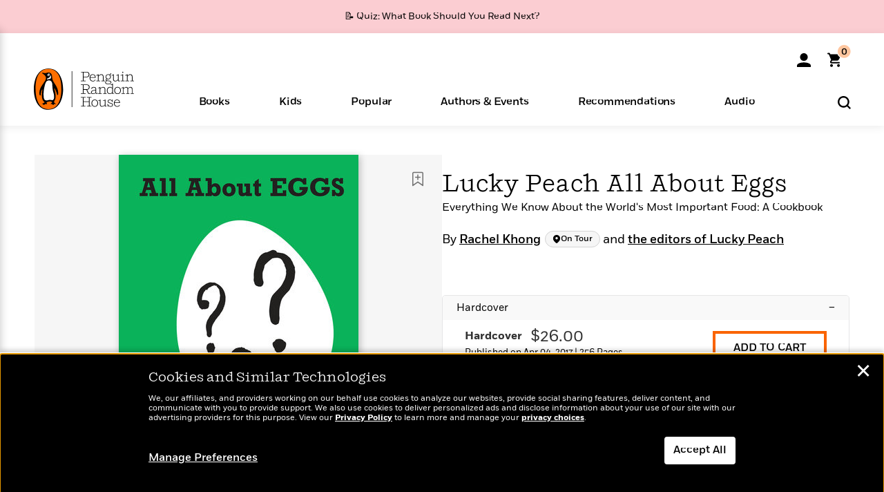

--- FILE ---
content_type: text/html; charset=UTF-8
request_url: https://www.penguinrandomhouse.com/ajax/nonce/?referer=https%3A%2F%2Fwww.penguinrandomhouse.com%2Fbooks%2F250764%2Flucky-peach-all-about-eggs-by-rachel-khong-and-the-editors-of-lucky-peach%2F9780804187756%2F&w=699c2ac6-1235-4a29-9113-cc0de60eea70
body_size: -125
content:
eeff3e01969774200b50eadeaafc972e64982b45d8365032cb5583913d0fd824

--- FILE ---
content_type: text/html; charset=UTF-8
request_url: https://www.penguinrandomhouse.com/wp-admin/admin-ajax.php
body_size: -55
content:
{"isbns":[{"9780804187756":[{"450jpg":"https:\/\/images1.penguinrandomhouse.com\/cover\/\/9780804187756"},{"100gif":"https:\/\/images1.penguinrandomhouse.com\/cover\/100gif\/9780804187756"},{"200gif":"https:\/\/images1.penguinrandomhouse.com\/cover\/200gif\/9780804187756"},{"d":"https:\/\/images1.penguinrandomhouse.com\/cover\/d\/9780804187756"},{"m":"https:\/\/images1.penguinrandomhouse.com\/cover\/m\/9780804187756"},{"700jpg":"https:\/\/images1.penguinrandomhouse.com\/cover\/700jpg\/9780804187756"},{"g":"https:\/\/images1.penguinrandomhouse.com\/cover\/g\/9780804187756"},{"1330tif":"https:\/\/images1.penguinrandomhouse.com\/cover\/1330tif\/9780804187756"},{"tif":"https:\/\/images1.penguinrandomhouse.com\/cover\/tif\/9780804187756"},{"pdf":"https:\/\/images1.penguinrandomhouse.com\/cover\/pdf\/9780804187756"}]}],"clocktime":"Total execution time in seconds: 1.7120201587677"}


--- FILE ---
content_type: text/html; charset=UTF-8
request_url: https://www.penguinrandomhouse.com/ajaxc/get-affiliate-link/250764?affiliatesiteid=301
body_size: 1075
content:
{"message":"success","statusCode":0,"uniqueId":null,"workId":250764,"affiliateLinkResponses":[{"message":"success","statusCode":0,"affiliateData":[{"description":"Amazon","displayName":"Amazon","isbn":"9780804187756","linkUrl":"https:\/\/www.amazon.com\/gp\/product\/0804187754?tag=randohouseinc7986-20","onSaleDate":"2017-04-04T00:00:00.000+00:00","retailerId":7,"siteId":301,"trackingCode":"randohouseinc7986-20"},{"description":"B&N","displayName":"Barnes & Noble","isbn":"9780804187756","linkUrl":"https:\/\/barnesandnoble.sjv.io\/c\/128773\/1894547\/22009?subId1=PRHEFFDF5A7F1&u=https%3A%2F%2Fwww.barnesandnoble.com%2Fw%2F%3Fean%3D9780804187756","onSaleDate":"2017-04-04T00:00:00.000+00:00","retailerId":2,"siteId":301,"trackingCode":"PRHEFFDF5A7F1"},{"description":"Books A Million","displayName":"Books A Million","isbn":"9780804187756","linkUrl":"https:\/\/www.tkqlhce.com\/click-8373827-10747236?SID=PRHEFFDF5A7F1--9780804187756&url=https:\/\/www.booksamillion.com\/p\/9780804187756","onSaleDate":"2017-04-04T00:00:00.000+00:00","retailerId":5,"siteId":301,"trackingCode":"PRHEFFDF5A7F1"},{"description":"Bookshop.org","displayName":"Bookshop.org","isbn":"9780804187756","linkUrl":"https:\/\/bookshop.org\/a\/2186\/9780804187756?prhc=PRHEFFDF5A7F1","onSaleDate":"2017-04-04T00:00:00.000+00:00","retailerId":29,"siteId":301,"trackingCode":"PRHEFFDF5A7F1"},{"description":"Hudson Booksellers","displayName":"Hudson Booksellers","isbn":"9780804187756","linkUrl":"https:\/\/www.hudsonbooksellers.com\/book\/9780804187756?utm_source=prh&utm_medium=affiliate&utm_term=301&utm_content=PRHEFFDF5A7F1--9780804187756&utm_campaign=9780804187756","onSaleDate":"2017-04-04T00:00:00.000+00:00","retailerId":25,"siteId":301,"trackingCode":"PRHEFFDF5A7F1"},{"description":"Powell's","displayName":"Powell's","isbn":"9780804187756","linkUrl":"https:\/\/www.powells.com\/book\/-9780804187756?utm_source=randomhouse&utm_campaign=randomhouse&utm_content=PRHEFFDF5A7F1--9780804187756","onSaleDate":"2017-04-04T00:00:00.000+00:00","retailerId":9,"siteId":301,"trackingCode":"PRHEFFDF5A7F1"},{"description":"Target","displayName":"Target","isbn":"9780804187756","linkUrl":"https:\/\/goto.target.com\/c\/128773\/81938\/2092?subId1=PRHEFFDF5A7F1--9780804187756&u=https%3A%2F%2Fwww.target.com%2Fs%3FsearchTerm%3D9780804187756","onSaleDate":"2017-04-04T00:00:00.000+00:00","retailerId":23,"siteId":301,"trackingCode":"PRHEFFDF5A7F1"},{"description":"Walmart","displayName":"Walmart","isbn":"9780804187756","linkUrl":"https:\/\/goto.walmart.com\/c\/128773\/565706\/9383?subId1=PRHEFFDF5A7F1&veh=aff&sourceid=imp_000011112222333344&u=https%3A%2F%2Fwww.walmart.com%2Fsearch%3Fquery%3D9780804187756","onSaleDate":"2017-04-04T00:00:00.000+00:00","retailerId":4,"siteId":301,"trackingCode":"PRHEFFDF5A7F1"}],"authorName":"Rachel Khong, the editors of Lucky Peach","bookTitle":"Lucky Peach All About Eggs","categories":"Cookbooks, Cooking Methods, Food Memoir & Travel, Nonfiction","format":"Hardcover","isbn":"9780804187756","onSaleDate":"2017-04-04T00:00:00.000+00:00","uniqueId":"","currentDate":"2026-01-26T17:12:53.239+00:00"},{"message":"success","statusCode":0,"affiliateData":[{"description":"Amazon","displayName":"Amazon","isbn":"9780804187763","linkUrl":"https:\/\/www.amazon.com\/gp\/product\/B01I85RN4Y?tag=randohouseinc7986-20","onSaleDate":"2017-04-04T00:00:00.000+00:00","retailerId":7,"siteId":301,"trackingCode":"randohouseinc7986-20"},{"description":"Apple","displayName":"Apple Books","isbn":"9780804187763","linkUrl":"https:\/\/goto.applebooks.apple\/9780804187763?at=11l3IH&ct=PRHEFFDF5A7F1--9780804187763","onSaleDate":"2017-04-04T00:00:00.000+00:00","retailerId":3,"siteId":301,"trackingCode":"PRHEFFDF5A7F1"},{"description":"B&N","displayName":"Barnes & Noble","isbn":"9780804187763","linkUrl":"https:\/\/barnesandnoble.sjv.io\/c\/128773\/1894547\/22009?subId1=PRHEFFDF5A7F1&u=https%3A%2F%2Fwww.barnesandnoble.com%2Fw%2F%3Fean%3D9780804187763","onSaleDate":"2017-04-04T00:00:00.000+00:00","retailerId":2,"siteId":301,"trackingCode":"PRHEFFDF5A7F1"},{"description":"Books A Million","displayName":"Books A Million","isbn":"9780804187763","linkUrl":"https:\/\/www.tkqlhce.com\/click-8373827-10747236?SID=PRHEFFDF5A7F1--9780804187763&url=https:\/\/www.booksamillion.com\/p\/9780804187763","onSaleDate":"2017-04-04T00:00:00.000+00:00","retailerId":5,"siteId":301,"trackingCode":"PRHEFFDF5A7F1"},{"description":"Google Play Store","displayName":"Google Play","isbn":"9780804187763","linkUrl":"https:\/\/play.google.com\/store\/books\/details?id=ISBN_9780804187763&PAffiliateID=1011ld4r&PCamRefID=PRHEFFDF5A7F1","onSaleDate":"2017-04-04T00:00:00.000+00:00","retailerId":22,"siteId":301,"trackingCode":"PRHEFFDF5A7F1"},{"description":"Kobo","displayName":"Kobo","isbn":"9780804187763","linkUrl":"https:\/\/click.linksynergy.com\/link?id=VD9*lkiWNd8&offerid=258185.12829781935712206&type=2&u1=PRHEFFDF5A7F1--9780804187763&murl=https%3A%2F%2Fwww.kobo.com%2Fsearch%3Fquery%3D9780804187763","onSaleDate":"2017-04-04T00:00:00.000+00:00","retailerId":1,"siteId":301,"trackingCode":"PRHEFFDF5A7F1"}],"authorName":"Rachel Khong, the editors of Lucky Peach","bookTitle":"Lucky Peach All About Eggs","categories":"Cookbooks, Cooking Methods, Food Memoir & Travel, Nonfiction","format":"Ebook","isbn":"9780804187763","onSaleDate":"2017-04-04T00:00:00.000+00:00","uniqueId":"","currentDate":"2026-01-26T17:12:53.250+00:00"}]}

--- FILE ---
content_type: application/x-javascript;charset=utf-8
request_url: https://scode.randomhouse.com/id?d_visid_ver=3.3.0&d_fieldgroup=A&mcorgid=683138055267EABE0A490D4C%40AdobeOrg&mid=11073295146764698389211788238097939681&ts=1769447570392
body_size: -41
content:
{"mid":"11073295146764698389211788238097939681"}